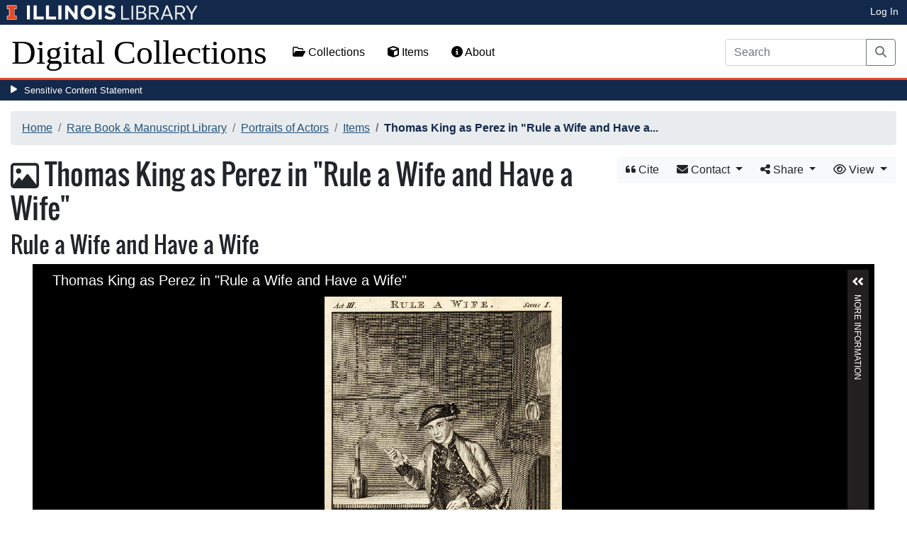

--- FILE ---
content_type: text/html; charset=utf-8
request_url: https://digital.library.illinois.edu/items/a05444f0-4e7d-0134-1db1-0050569601ca-7
body_size: 37771
content:
<!DOCTYPE html>
<html lang='en' prefix='og: http://ogp.me/ns#'>
<head>
<meta content='text/html; charset=UTF-8' http-equiv='Content-Type'>
<title>
Thomas King as Perez in &quot;Rule a Wife and Have a Wife&quot;
|
Digital Collections at the University of Illinois at Urbana-Champaign Library
</title>
<meta charset='utf-8'>
<meta content='Copyright © 2020 The Board of Trustees at the University of Illinois. All rights reserved.' name='copyright'>
<meta content='width=device-width, initial-scale=1, shrink-to-fit=no' name='viewport'>
<meta name="csrf-param" content="authenticity_token" />
<meta name="csrf-token" content="iBztk-pgLTqQACwjQqnY3j0iKg2xy11PJl9Sd_moxj_a0b2YeB2zjqAG22aCO8PQVXlLoAHMkGG9F0pSapUWDw" />
<link rel="icon" type="image/png" sizes="16x16" href="https://digital.library.illinois.edu/assets/favicon-16x16-ef82923737989489dfeec252758243e9bf0227ed723f2d9ca2bb8fb73b37476e.png">
        <link rel="icon" type="image/png" sizes="32x32" href="https://digital.library.illinois.edu/assets/favicon-32x32-763a1bd3ccce8bf7c2abc835a0d30a2d01fe94c683f25f5fd01bfdb627058ea3.png">
        <link rel="icon" type="image/png" sizes="96x96" href="https://digital.library.illinois.edu/assets/favicon-96x96-b5766bad40f6dd6d99266fb6f27edeecc6e10700862c0de9a19786b6871fefa7.png">
        <link rel="icon" type="image/png" sizes="192x192" href="https://digital.library.illinois.edu/assets/favicon-192x192-e5d3320a596e93aa617ec5876b0fbc6149dc9bedf8b50f3d992904d306744eae.png">
        <link rel="apple-touch-icon" sizes="120x120" href="https://digital.library.illinois.edu/assets/apple-icon-120x120-23692ad9ee0fff7ca2398c5280cf1163a372a5c209e15b1502f03c57721ca9ab.png">
        <link rel="apple-touch-icon" sizes="152x152" href="https://digital.library.illinois.edu/assets/apple-icon-152x152-f1a1cacbf8f7c3e3fc2e514cc0cd020a3b050b31dde576df79980551ff96c9b5.png">
        <link rel="apple-touch-icon" sizes="167x167" href="https://digital.library.illinois.edu/assets/apple-icon-167x167-f687c1723e9d0d5baa1384c6f6ef463a004565791a66ced85679125368eb5532.png">
        <link rel="apple-touch-icon" sizes="180x180" href="https://digital.library.illinois.edu/assets/apple-icon-180x180-43c0a4664d8bca361d463f36d1a0db507932171b62d69291a93713124cbc2ec5.png">
        <meta name="msapplication-TileColor" content="#13294b"/>
        <meta name="msapplication-TileImage" content="https://digital.library.illinois.edu/assets/ms-icon-310x310-ce8c6889a6fe4efb58fd2caf6fcf215a9708c498cc9e8f849b58e1cd3d643a69.png">
        <meta name="msapplication-config" content="none"/>
        <meta name="theme-color" content="#ffffff"/>
<meta name="twitter:card" content="summary_large_image"/>
        <meta name="twitter:title" content="Thomas King as Perez in &quot;Rule a Wife and Have a Wife&quot;" />
        <meta name="twitter:description" content="Whole-length portrait, seated at table with candle. With text: &quot;Never return to mine own House again. We&#39;re lodged here in the miserablest dog-hole. The Inhabitants we have are two starved Rats&quot;. A..." />
<meta name="twitter:image" content="https://images.digital.library.illinois.edu/iiif/2/0db45070-4e79-0134-1db1-0050569601ca-7/full/!1600,1600/0/default.jpg" />
<meta property="og:title" content="Thomas King as Perez in "Rule a Wife and Have a Wife"" />
        <meta property="og:type" content="website" />
        <meta property="og:url" content="https://digital.library.illinois.edu/items/a05444f0-4e7d-0134-1db1-0050569601ca-7" />
        <meta property="og:description" content="Whole-length portrait, seated at table with candle. With text: "Never return to mine own House again. We're lodged here in the miserablest dog-hole. The Inhabitants we have are two starved Rats". Act III, Scene 1." />
        <meta property="og:site_name" content="Digital Collections at the University of Illinois at Urbana-Champaign Library" />
<meta property="og:image" content="https://images.digital.library.illinois.edu/iiif/2/0db45070-4e79-0134-1db1-0050569601ca-7/full/!1600,1600/0/default.jpg" />
          <meta property="og:image:type" content="image/jpeg" />
          <meta property="og:image:alt" content="Thomas King as Perez in "Rule a Wife and Have a Wife"" />
<link rel="stylesheet" href="/assets/application-513b23b06cedd2f70ff43edeb09c2fdf1e3bc747c22e6b82749513cbb773246f.css" media="all" />
<script src="/assets/application-3911c14e17e93547709bcb5ba35a8aaf427850b7431cdf57da1f261807b47ae3.js"></script>
<link href='https://cdn.toolkit.illinois.edu' rel='dns-prefetch'>
<link href='https://cdn.toolkit.illinois.edu/2/toolkit.css' rel='stylesheet'>
<script src='https://cdn.toolkit.illinois.edu/2/toolkit.js'></script>
<script crossorigin='anonymous' src='https://kit.fontawesome.com/72baa8e3c1.js'></script>
<script src='https://cdn.disability.illinois.edu/skipto.min.js'></script>
<script>
  var SkipToConfig = { 
    settings: {
      skipTo: {
        displayOption: 'popup',
        colorTheme: 'illinois'
      }
    }
  };
</script>
</head>
<body data-nav='' id='items_show'>
<input type="hidden" name="dl-root-path" id="dl-root-path" value="/" autocomplete="off" />
<input type="hidden" name="dl-root-url" id="dl-root-url" value="https://digital.library.illinois.edu/" autocomplete="off" />
<input type="hidden" name="dl-current-path" id="dl-current-path" value="/items/a05444f0-4e7d-0134-1db1-0050569601ca-7" autocomplete="off" />
<header>
<body>
<header>
<div>
<h1 class='sr-only'>University Library, University of Illinois at Urbana-Champaign</h1>
<div class='d-flex justify-content-between'>
<div class='table-row'>
<div class='table-cell'>
<a class='navbar-brand' href='https://illinois.edu/'>
<img class="imark" alt="University of Illinois I-Mark" src="/assets/library_wordmark_horizontal_1-b965c05fef1979c62eb91d7a03c3e052b29c49e48b4ede31ac639e40044afef3.png" />
</a>
</div>
<div class='table-cell'>
<a href='https://www.library.illinois.edu'>
<img class="banner-image-university" alt="University" src="/assets/library_wordmark_horizontal_2-f2a035d9ba7679551d7166d05b6cff26c92120e42b6fa18935c156744f0d8aa5.png" />
</a>
</div>
<div class='table-cell'>
<a href='https://www.library.illinois.edu'>
<img class="banner-image-library" alt="Library" src="/assets/library_wordmark_horizontal_3-a9e5b86fe1700833f27232f577c9395cfb312b21acd262c2397908c9d85faba7.png" />
</a>
</div>
</div>
<div class='user-actions'>
<a class="stripe-link mr-2" href="/signin">Log In</a>
</div>
</div>
</div>

<nav class='navbar navbar-expand-md' role='navigation'>
<a class="navbar-brand" href="/">Digital Collections</a>
<button aria-controls='navbarColor01' aria-expanded='false' aria-label='Toggle navigation' class='navbar-toggler' data-target='#navbarColor01' data-toggle='collapse' type='button'>
<span class='navbar-toggler-icon'></span>
</button>
<div class='collapse navbar-collapse' id='navbarColor01'>
<ul class='navbar-nav mr-auto'>
<li class='nav-item' id='collections-nav'>
<a class="nav-link" href="https://metadata.library.illinois.edu/collections"><i class="far fa-folder-open" aria-hidden="true"></i>
Collections
</a></li>
<li class='nav-item' id='items-nav'>
<a class="nav-link" href="https://metadata.library.illinois.edu/items"><i class="fas fa-cube" aria-hidden="true"></i>
Items
</a></li>
<li class='nav-item' id='items-nav'>
<a class="nav-link" href="https://guides.library.illinois.edu/digital-special-collections/"><i class="fas fa-info-circle" aria-hidden="true"></i>
About
</a></li>
</ul>
<form class="form-inline my-2 mr-3 my-lg-0" action="https://metadata.library.illinois.edu/search" accept-charset="UTF-8" method="get">
<div class='input-group'>
<input type="search" name="q" id="q" value="" placeholder="Search" aria-label="Search" class="form-control" />
<div class='input-group-append'>
<button class='btn btn-outline-secondary' type='submit'>
<i class='fa fa-search'></i>
<span class='sr-only'>Search</span>
</button>
</div>
</div>
</form>

</div>
</nav>
</header>
</body>
<div id='sensitive-pane'>
<button class='sensitive-toggle-btn'>Sensitive Content Statement</button>
</div>
<div class='d-none' id='sensitive-pane-content'>
<p>
The items in the Digital Collections of the University of Illinois Urbana-Champaign Library contain materials which represent or depict sensitive topics or were written from perspectives using outdated or biased language. The Library condemns discrimination and hatred on any grounds. As a research library that supports the mission and values of this land grant institution, it is incumbent upon the University Library to preserve, describe, and provide access to materials to accurately document our past, support learning about it, and effect change in the present. In accordance with the American Library Association’s Freedom to Read statement, we do not censor our materials or prevent patrons from accessing them.
</p>
<p></p>
If you have questions regarding this statement or any content in the Library’s digital collections, please contact
<a href="mailto:digitalcollections@lists.illinois.edu">digitalcollections@lists.illinois.edu</a>
<p></p>
<a href='https://www.ala.org/advocacy/intfreedom/freedomreadstatement'>American Library Association’s Freedom to Read Statement</a>
<p></p>
<a href='https://www.library.illinois.edu/geninfo/deia/'>Diversity, Equity, Inclusion and Accessibility at the University Library</a>
</div>


</header>
</body>
<main id='main-content'>
<div class='container-fluid'>
<div class='page-content'>

<nav aria-label="breadcrumb"><ol class="breadcrumb"><li class="breadcrumb-item"><a href="/">Home</a></li><li class="breadcrumb-item"><a href="https://metadata.library.illinois.edu/collections?fq%5B%5D=local_facet_repository%3ARare+Book+%26+Manuscript+Library">Rare Book &amp; Manuscript Library</a></li><li class="breadcrumb-item"><a href="/collections/81196b40-e3fb-012f-c5b6-0019b9e633c5-c">Portraits of Actors</a></li><li class="breadcrumb-item"><a href="/collections/81196b40-e3fb-012f-c5b6-0019b9e633c5-c/items">Items</a></li><li class="breadcrumb-item active">Thomas King as Perez in &quot;Rule a Wife and Have a...</li></ol></nav>
<div class='btn-group float-right' id='item-show-buttons' role='group'>
<a class="btn btn-light" data-toggle="modal" href="#dl-cite-modal"><i class='fa fa-quote-left'></i>
Cite
</a><div class='btn-group'>
<button aria-expanded='false' aria-haspopup='true' class='btn btn-light dropdown-toggle' data-toggle='dropdown' type='button'>
<i class='fa fa-envelope'></i>
Contact
<span class='caret'></span>
</button>
<div class='dropdown-menu dropdown-menu-right' role='menu'>
<a class="dropdown-item" href="mailto:askacurator@library.Illinois.edu?subject=Digital Collections at the University of Illinois at Urbana-Champaign Library: Thomas King as Perez in &quot;Rule a Wife and Have a Wife&quot;&amp;body=This email was sent to you from the Digital Collections at the University of Illinois at Urbana-Champaign Library by a patron wishing to contact the curator of the following item for more information:%0D%0Dhttps://digital.library.illinois.edu/items/a05444f0-4e7d-0134-1db1-0050569601ca-7%0D%0D(Enter your comment here.)%0D"><i class='fa fa-envelope'></i>
Email Curator
</a></div>
</div>
<div class="btn-group" role="group">
      <button type="button" class="btn btn-light dropdown-toggle"
            data-toggle="dropdown" aria-haspopup="false" aria-expanded="false">
        <i class="fa fa-share-alt"></i> Share <span class="caret"></span>
      </button>
      <div class="dropdown-menu"><a class="dropdown-item" href="mailto:?subject=Thomas+King+as+Perez+in+%22Rule+a+Wife+and+Have+a+Wife%22&amp;body=https%3A%2F%2Fdigital.library.illinois.edu%2Fitems%2Fa05444f0-4e7d-0134-1db1-0050569601ca-7"><i class="fa fa-envelope"></i> Email</a><div class="dropdown-divider"></div><a class="dropdown-item" target="_blank" href="https://www.facebook.com/sharer/sharer.php?u=https%3A%2F%2Fdigital.library.illinois.edu%2Fitems%2Fa05444f0-4e7d-0134-1db1-0050569601ca-7"><i class="fab fa-facebook-square"></i> Facebook</a><a class="dropdown-item" target="_blank" href="https://twitter.com/intent/tweet?url=https%3A%2F%2Fdigital.library.illinois.edu%2Fitems%2Fa05444f0-4e7d-0134-1db1-0050569601ca-7&amp;text=Thomas+King+as+Perez+in+%22Rule+a+Wife+and+Have+a+Wife%22"><i class="fab fa-twitter-square"></i> Twitter</a><a target="_blank" class="dropdown-item" href="http://pinterest.com/pin/create/button/?url=https%3A%2F%2Fdigital.library.illinois.edu%2Fitems%2Fa05444f0-4e7d-0134-1db1-0050569601ca-7&amp;description=Thomas+King+as+Perez+in+%22Rule+a+Wife+and+Have+a+Wife%22&amp;media=https%3A%2F%2Fimages.digital.library.illinois.edu%2Fiiif%2F2%2F0db45070-4e79-0134-1db1-0050569601ca-7%2Ffull%2F%21512%2C512%2F0%2Fdefault.jpg"><i class="fab fa-pinterest-square"></i> Pinterest</a></div></div>
<div class='btn-group' role='group'>
<button aria-expanded='false' aria-haspopup='true' class='btn btn-light dropdown-toggle' data-toggle='dropdown' type='button'>
<i class='fa fa-eye'></i>
View
<span class='caret'></span>
</button>
<div class='dropdown-menu dropdown-menu-right'>
<a target="_blank" class="dropdown-item" href="/items/a05444f0-4e7d-0134-1db1-0050569601ca-7.atom"><i class='fa fa-rss'></i>
Atom
</a><a target="_blank" class="dropdown-item" href="/items/a05444f0-4e7d-0134-1db1-0050569601ca-7.json"><i class='fa fa-code'></i>
JSON
</a><a target="_blank" class="dropdown-item" href="/items/a05444f0-4e7d-0134-1db1-0050569601ca-7/manifest"><i class='fa fa-code'></i>
IIIF Presentation Manifest
</a><a target="_blank" class="dropdown-item" href="https://images.digital.library.illinois.edu/iiif/2/0db45070-4e79-0134-1db1-0050569601ca-7"><i class='fa fa-code'></i>
IIIF Image Information v2
</a><a target="_blank" class="dropdown-item" href="https://images.digital.library.illinois.edu/iiif/3/0db45070-4e79-0134-1db1-0050569601ca-7"><i class='fa fa-code'></i>
IIIF Image Information v3
</a></div>
</div>
</div>

<h1 class="dl-title"><i class="far fa-image" aria-hidden="true"></i> Thomas King as Perez in "Rule a Wife and Have a Wife"<br><small>Rule a Wife and Have a Wife</small></h1>
<section>
<!--[if (lte IE 9)]><img class="dl-thumbnail mr-3" alt="" data-location="remote" src="https://images.digital.library.illinois.edu/iiif/2/0db45070-4e79-0134-1db1-0050569601ca-7/full/!800,800/0/default.jpg" /><![endif]-->
          <!--[if gt IE 9 | !IE ]><!-->
          <div id="dl-image-viewer" class="uv"
          data-locale="en-GB:English (GB)"
          data-config="/uvconfig_single.json"
          data-uri="https://digital.library.illinois.edu/items/a05444f0-4e7d-0134-1db1-0050569601ca-7/manifest"
          data-sequenceindex="0" data-canvasindex="0"
          data-rotation="0" style="margin: 0 auto; width:95%; height:650px; background-color:#000;"></div>
          <script src="/universalviewer/lib/embed.js" id="embedUV"></script>
          <![endif]-->
<div class='mt-4'>
<div class='float-right'>
<button class='btn btn-lg btn-outline-secondary' id='dl-download-button' style='white-space: nowrap'>
Download Options&hellip;
</button>
</div>
<div class='media'>
<div class='media-left'>
<i class='fa fa-link fa-3x fa-fw'></i>
</div>
<div class='media-body'>
<h4 class='media-heading'>
Permalink
<button class='btn btn-light btn-sm dl-copy-permalink' data-clipboard-text='https://digital.library.illinois.edu/items/a05444f0-4e7d-0134-1db1-0050569601ca-7' type='button'>
<i class='fa fa-clipboard'></i>
Copy
</button>
</h4>
https://digital.library.illinois.edu/items/a05444f0-4e7d-0134-1db1-0050569601ca-7
</div>
</div>

</div>
</section>
<section>
<div class="media dl-rights"><div class="media-left"><a target="_blank" href="https://rightsstatements.org/page/NoC-US/1.0/"><img alt="No Copyright - United States (RightsStatements.org)" src="/assets/rightsstatements.org/NoC-US.dark-white-interior-c2148f181fa9367412ad0c8255887d2fb4568eac6371791fd167d5b7320fad4d.svg" /></a></div><div class="media-body"><p>No Copyright - United States</p></div></div>
</section>
<section></section>
<section><h2><a role="button" data-toggle="collapse" href="#dl-metadata" aria-expanded="true" aria-controls="dl-metadata">Descriptive Information</a></h2><div id="dl-metadata" class="collapse show"><div id="dl-metadata-list" class="d-sm-none"><dl class="dl-metadata"><dt>Title</dt><dd>Thomas King as Perez in "Rule a Wife and Have a Wife"</dd><dt>Play</dt><dd>Rule a Wife and Have a Wife</dd><dt>Date</dt><dd>1776&nbsp;&nbsp;<a title="Search for all items with this element value" class="btn btn-outline-secondary btn-sm" href="/items?field=metadata_date&amp;q=1776"><i class="fa fa-search"></i></a></dd><dt>Role</dt><dd>Perez</dd><dt>Subject</dt><dd><ul><li>King, Thomas, 1730-1805&nbsp;&nbsp;<a title="Search for all items with this element value" class="btn btn-outline-secondary btn-sm" href="/items?field=metadata_subject&amp;q=King%2C+Thomas%2C+1730-1805"><i class="fa fa-search"></i></a></li><li>Actors&nbsp;&nbsp;<a title="Search for all items with this element value" class="btn btn-outline-secondary btn-sm" href="/items?field=metadata_subject&amp;q=Actors"><i class="fa fa-search"></i></a></li><li>Costume&nbsp;&nbsp;<a title="Search for all items with this element value" class="btn btn-outline-secondary btn-sm" href="/items?field=metadata_subject&amp;q=Costume"><i class="fa fa-search"></i></a></li><li>Dramatists&nbsp;&nbsp;<a title="Search for all items with this element value" class="btn btn-outline-secondary btn-sm" href="/items?field=metadata_subject&amp;q=Dramatists"><i class="fa fa-search"></i></a></li><li>Theater&nbsp;&nbsp;<a title="Search for all items with this element value" class="btn btn-outline-secondary btn-sm" href="/items?field=metadata_subject&amp;q=Theater"><i class="fa fa-search"></i></a></li></ul></dd><dt>Dimensions</dt><dd>3 1/2 x 5 in.</dd><dt>Technique</dt><dd><ul><li>Etching&nbsp;&nbsp;<a title="Search for all items with this element value" class="btn btn-outline-secondary btn-sm" href="/items?field=metadata_medium&amp;q=Etching"><i class="fa fa-search"></i></a></li><li>Engraving&nbsp;&nbsp;<a title="Search for all items with this element value" class="btn btn-outline-secondary btn-sm" href="/items?field=metadata_medium&amp;q=Engraving"><i class="fa fa-search"></i></a></li></ul></dd><dt>Creator</dt><dd><ul><li>Dodd, D.&nbsp;&nbsp;<a title="Search for all items with this element value" class="btn btn-outline-secondary btn-sm" href="/items?field=metadata_creator&amp;q=Dodd%2C+D."><i class="fa fa-search"></i></a></li><li>Collyer, J.&nbsp;&nbsp;<a title="Search for all items with this element value" class="btn btn-outline-secondary btn-sm" href="/items?field=metadata_creator&amp;q=Collyer%2C+J."><i class="fa fa-search"></i></a></li></ul></dd><dt>Publisher</dt><dd>T. Lowndes&nbsp;&nbsp;<a title="Search for all items with this element value" class="btn btn-outline-secondary btn-sm" href="/items?field=metadata_publisher&amp;q=T.+Lowndes"><i class="fa fa-search"></i></a></dd><dt>Description</dt><dd>Whole-length portrait, seated at table with candle. With text: "Never return to mine own House again. We're lodged here in the miserablest dog-hole. The Inhabitants we have are two starved Rats". Act III, Scene 1.</dd><dt>Rights</dt><dd>No Copyright - United States</dd><dt>ID Number</dt><dd>K530t-22</dd><dt>Physical Collection</dt><dd>University of Illinois Theatrical Print Collection</dd><dt>Collection Title</dt><dd>Portraits of Actors, 1720-1920</dd><dt>Collection</dt><dd><a href="/collections/81196b40-e3fb-012f-c5b6-0019b9e633c5-c">Portraits of Actors</a></dd></dl></div><div id="dl-metadata-table"><table class="table table-sm dl-metadata"><tr><td>Title</td><td>Thomas King as Perez in "Rule a Wife and Have a Wife"</td></tr><tr><td>Play</td><td>Rule a Wife and Have a Wife</td></tr><tr><td>Date</td><td>1776&nbsp;&nbsp;<a title="Search for all items with this element value" class="btn btn-outline-secondary btn-sm" href="/items?field=metadata_date&amp;q=1776"><i class="fa fa-search"></i></a></td></tr><tr><td>Role</td><td>Perez</td></tr><tr><td>Subject</td><td><ul><li>King, Thomas, 1730-1805&nbsp;&nbsp;<a title="Search for all items with this element value" class="btn btn-outline-secondary btn-sm" href="/items?field=metadata_subject&amp;q=King%2C+Thomas%2C+1730-1805"><i class="fa fa-search"></i></a></li><li>Actors&nbsp;&nbsp;<a title="Search for all items with this element value" class="btn btn-outline-secondary btn-sm" href="/items?field=metadata_subject&amp;q=Actors"><i class="fa fa-search"></i></a></li><li>Costume&nbsp;&nbsp;<a title="Search for all items with this element value" class="btn btn-outline-secondary btn-sm" href="/items?field=metadata_subject&amp;q=Costume"><i class="fa fa-search"></i></a></li><li>Dramatists&nbsp;&nbsp;<a title="Search for all items with this element value" class="btn btn-outline-secondary btn-sm" href="/items?field=metadata_subject&amp;q=Dramatists"><i class="fa fa-search"></i></a></li><li>Theater&nbsp;&nbsp;<a title="Search for all items with this element value" class="btn btn-outline-secondary btn-sm" href="/items?field=metadata_subject&amp;q=Theater"><i class="fa fa-search"></i></a></li></ul></td></tr><tr><td>Dimensions</td><td>3 1/2 x 5 in.</td></tr><tr><td>Technique</td><td><ul><li>Etching&nbsp;&nbsp;<a title="Search for all items with this element value" class="btn btn-outline-secondary btn-sm" href="/items?field=metadata_medium&amp;q=Etching"><i class="fa fa-search"></i></a></li><li>Engraving&nbsp;&nbsp;<a title="Search for all items with this element value" class="btn btn-outline-secondary btn-sm" href="/items?field=metadata_medium&amp;q=Engraving"><i class="fa fa-search"></i></a></li></ul></td></tr><tr><td>Creator</td><td><ul><li>Dodd, D.&nbsp;&nbsp;<a title="Search for all items with this element value" class="btn btn-outline-secondary btn-sm" href="/items?field=metadata_creator&amp;q=Dodd%2C+D."><i class="fa fa-search"></i></a></li><li>Collyer, J.&nbsp;&nbsp;<a title="Search for all items with this element value" class="btn btn-outline-secondary btn-sm" href="/items?field=metadata_creator&amp;q=Collyer%2C+J."><i class="fa fa-search"></i></a></li></ul></td></tr><tr><td>Publisher</td><td>T. Lowndes&nbsp;&nbsp;<a title="Search for all items with this element value" class="btn btn-outline-secondary btn-sm" href="/items?field=metadata_publisher&amp;q=T.+Lowndes"><i class="fa fa-search"></i></a></td></tr><tr><td>Description</td><td>Whole-length portrait, seated at table with candle. With text: "Never return to mine own House again. We're lodged here in the miserablest dog-hole. The Inhabitants we have are two starved Rats". Act III, Scene 1.</td></tr><tr><td>Rights</td><td>No Copyright - United States</td></tr><tr><td>ID Number</td><td>K530t-22</td></tr><tr><td>Physical Collection</td><td>University of Illinois Theatrical Print Collection</td></tr><tr><td>Collection Title</td><td>Portraits of Actors, 1720-1920</td></tr><tr><td>Collection</td><td><a href="/collections/81196b40-e3fb-012f-c5b6-0019b9e633c5-c">Portraits of Actors</a></td></tr></table></div></div></section>
<section id='dl-download-section'>
<h2>
<a aria-controls='dl-download' aria-expanded='true' data-toggle='collapse' href='#dl-download' role='button'>Download Options</a>
</h2>
<div class='collapse ' id='dl-download'>
<div class='btn-group mt-2 mb-2'>
</div>
<table class='table'>
<tbody>
<tr>
<td>
<div class='dl-thumbnail'>
<img src="[data-uri]" class="dl-thumbnail mr-3" alt="" data-src="https://images.digital.library.illinois.edu/iiif/2/0db45070-4e79-0134-1db1-0050569601ca-7/square/!256,256/0/default.jpg" />
</div>
</td>
<td>
Thomas King as Perez in &quot;Rule a Wife and Have a Wife&quot;
</td>
<td>
<div class='btn-group'>
<a class="btn btn-outline-primary btn-sm" href="/binaries/a05444f0-4e7d-0134-1db1-0050569601ca-7/object"><i class="fas fa-image" aria-hidden="true"></i>
Original File (TIFF)
</a><a class='btn btn-outline-primary btn-sm' data-iiif-info-url='https://images.digital.library.illinois.edu/iiif/2/0db45070-4e79-0134-1db1-0050569601ca-7/info.json' data-iiif-url='https://images.digital.library.illinois.edu/iiif/2/0db45070-4e79-0134-1db1-0050569601ca-7' data-target='#dl-custom-image-modal' data-title='Thomas King as Perez in &quot;Rule a Wife and Have a Wife&quot;' data-toggle='modal' href='#' onclick='return false;'>
<i class='fa fa-image'></i>
Custom Image&hellip;
</a>
</div>
</td>
</tr>

</tbody>
</table>
</div>
</section>
<div aria-hidden='true' aria-labelledby='dl-custom-image-modal-label' class='modal fade' id='dl-custom-image-modal' role='dialog' tabindex='-1'>
<div class='modal-dialog modal-dialog-centered modal-lg' role='document'>
<div class='modal-content'>
<div class='modal-header'>
<h3 class='modal-title' id='dl-custom-image-modal-label'>Custom Image</h3>
<button aria-label='Close' class='close' data-dismiss='modal' type='button'>
<span aria-hidden='true'>×</span>
</button>
</div>
<div class='modal-body'>
<div class='row'>
<div class='col-sm-6' id='iiif-download'></div>
<div class='col-sm-6'>
<h4>HTML Tag</h4>
<textarea class='form-control' id='dl-embed-link' readonly='readonly'></textarea>
</div>
</div>
</div>
<div class='modal-footer'>
<a class='btn btn-primary' href='' id='dl-preview-link' target='_blank'>Get It</a>
</div>
</div>
</div>
</div>

<div aria-hidden='true' aria-labelledby='dl-download-zip-modal-label' class='modal fade' id='dl-download-zip-modal' role='dialog' tabindex='-1'>
<div class='modal-dialog modal-dialog-centered' role='document'>
<div class='modal-content'>
<div class='modal-header'>
<h4 class='modal-title' id='dl-download-zip-modal-label'>Download Zip File</h4>
<button aria-label='Close' class='close' data-dismiss='modal' type='button'>
<span aria-hidden='true'>×</span>
</button>
</div>
<div class='modal-body'>
<div class='alert alert-light'>
<i class="fas fa-info-circle" aria-hidden="true"></i>
Zip files include high-resolution files for the current object in
TIFF format.
</div>
<p class='form-text text-muted text-center'>
Estimated file size: 0 Bytes
</p>
<form class="dl-captcha-form" action="/items/a05444f0-4e7d-0134-1db1-0050569601ca-7.zip?download_start=0&amp;limit=0" accept-charset="UTF-8" method="get"><input type="text" name="email" id="email" placeholder="Leave this field blank" class="dl-captcha-email" /><label for="answer">What is 2 &plus; 8?</label><input type="text" name="answer" id="answer" class="form-control" /><input type="hidden" name="correct_answer_hash" id="correct_answer_hash" value="87f5117241ca7337e38a0d344230af2a" autocomplete="off" /><div class="text-right mt-3"><button class="btn btn-light" data-dismiss="modal" type="button">Cancel</button><input type="submit" value="Download" class="btn btn-primary"></div></form>

</div>
</div>
</div>
</div>

<div aria-hidden='true' aria-labelledby='dl-download-zip-of-jpegs-modal-label' class='modal fade' id='dl-download-zip-of-jpegs-modal' role='dialog' tabindex='-1'>
<div class='modal-dialog modal-dialog-centered' role='document'>
<div class='modal-content'>
<div class='modal-header'>
<h4 class='modal-title' id='dl-download-zip-of-jpegs-modal-label'>Download Zip of JPEGs</h4>
<button aria-label='Close' class='close' data-dismiss='modal' type='button'>
<span aria-hidden='true'>×</span>
</button>
</div>
<div class='modal-body'>
<form class="dl-captcha-form" action="https://digital.library.illinois.edu/items/a05444f0-4e7d-0134-1db1-0050569601ca-7.zip?contents=jpegs" accept-charset="UTF-8" method="get"><input type="text" name="email" id="email" placeholder="Leave this field blank" class="dl-captcha-email" /><label for="answer">What is 8 &plus; 0?</label><input type="text" name="answer" id="answer" class="form-control" /><input type="hidden" name="correct_answer_hash" id="correct_answer_hash" value="b856b11eec881181ed51ce5d3522e427" autocomplete="off" /><div class="text-right mt-3"><button class="btn btn-light" data-dismiss="modal" type="button">Cancel</button><input type="submit" value="Download" class="btn btn-primary"></div></form>

</div>
</div>
</div>
</div>

<div aria-hidden='true' aria-labelledby='dl-download-pdf-modal-label' class='modal fade' id='dl-download-pdf-modal' role='dialog' tabindex='-1'>
<div class='modal-dialog modal-dialog-centered' role='document'>
<div class='modal-content'>
<div class='modal-header'>
<h4 class='modal-title' id='dl-download-pdf-modal-label'>Download PDF</h4>
<button aria-label='Close' class='close' data-dismiss='modal' type='button'>
<span aria-hidden='true'>×</span>
</button>
</div>
<div class='modal-body'>
<form class="dl-captcha-form" action="https://digital.library.illinois.edu/items/a05444f0-4e7d-0134-1db1-0050569601ca-7.pdf" accept-charset="UTF-8" method="get"><input type="text" name="email" id="email" placeholder="Leave this field blank" class="dl-captcha-email" /><label for="answer">What is 1 &plus; 2?</label><input type="text" name="answer" id="answer" class="form-control" /><input type="hidden" name="correct_answer_hash" id="correct_answer_hash" value="7a3d52a136b95d52b6607ed96aecfae8" autocomplete="off" /><div class="text-right mt-3"><button class="btn btn-light" data-dismiss="modal" type="button">Cancel</button><input type="submit" value="Download" class="btn btn-primary"></div></form>

</div>
</div>
</div>
</div>



<div class='text-center'>
<a class="btn btn-light" href="mailto:askacurator@library.Illinois.edu?subject=Digital Collections at the University of Illinois at Urbana-Champaign Library: Thomas King as Perez in &quot;Rule a Wife and Have a Wife&quot;&amp;body=This email was sent to you from the Digital Collections at the University of Illinois at Urbana-Champaign Library by a patron wishing to contact the curator of the following item for more information:%0D%0Dhttps://digital.library.illinois.edu/items/a05444f0-4e7d-0134-1db1-0050569601ca-7%0D%0D(Enter your comment here.)%0D"><i class='fa fa-envelope'></i>
Email Curator About This Item
</a></div>
<div aria-labelledby='dl-cite-modal-label' class='modal fade' id='dl-cite-modal' tabindex='-1'>
<div class='modal-dialog modal-dialog-centered' role='document'>
<div class='modal-content'>
<div class='modal-header'>
<h3 class='modal-title' id='dl-cite-modal-label'>Cite This Item</h3>
<button aria-label='Close' class='close' data-dismiss='modal' type='button'>
<span aria-hidden='true'>×</span>
</button>
</div>
<div class='modal-body'>
<div class='media'>
<div class='media-left'>
<i class='fa fa-link fa-3x fa-fw'></i>
</div>
<div class='media-body'>
<h4 class='media-heading'>
Permalink
<button class='btn btn-light btn-sm dl-copy-permalink' data-clipboard-text='https://digital.library.illinois.edu/items/a05444f0-4e7d-0134-1db1-0050569601ca-7' type='button'>
<i class='fa fa-clipboard'></i>
Copy
</button>
</h4>
https://digital.library.illinois.edu/items/a05444f0-4e7d-0134-1db1-0050569601ca-7
</div>
</div>

<hr>
<div data-item-id='a05444f0-4e7d-0134-1db1-0050569601ca-7'>
<input type="hidden" name="dl-citation-author" id="dl-citation-author" value="Dodd, D." autocomplete="off" />
<input type="hidden" name="dl-citation-collection" id="dl-citation-collection" value="Portraits of Actors" autocomplete="off" />
<input type="hidden" name="dl-citation-date" id="dl-citation-date" value="1776-01-01T05:50:36Z" autocomplete="off" />
<input type="hidden" name="dl-citation-source" id="dl-citation-source" value="University of Illinois at Urbana-Champaign Library" autocomplete="off" />
<input type="hidden" name="dl-citation-title" id="dl-citation-title" value="Thomas King as Perez in &quot;Rule a Wife and Have a Wife&quot;" autocomplete="off" />
<input type="hidden" name="dl-citation-url" id="dl-citation-url" value="https://digital.library.illinois.edu/items/a05444f0-4e7d-0134-1db1-0050569601ca-7" autocomplete="off" />
<input type="hidden" name="dl-citation-repository" id="dl-citation-repository" value="Rare Book &amp; Manuscript Library" autocomplete="off" />
<select class='custom-select' name='dl-citation-format'>
<option>APA</option>
<option>Chicago</option>
<option>MLA</option>
</select>
<div class='panel panel-default'>
<div class='card-body'>
<p class='dl-citation'></p>
</div>
</div>
</div>
</div>
</div>
</div>
</div>

<script type='application/ld+json'>
<![CDATA[
    #{schema_org_json_ld(@root_item)}
]]>
</script>
<div class='text-center'>
<a role="button" class="contact-toggle-btn" data-bs-toggle="collapse" aria-expanded="false" aria-controls="contact-form" href="#contact-form">Contact us</a>
for questions and to provide feedback.
<div class='collapse' id='contact-form'>
<div class='alert' id='contact-form-alert' style='display: none'></div>
<form id="contact-form" action="/contact" accept-charset="UTF-8" method="post"><input type="hidden" name="authenticity_token" value="wpetVYo3WysECKsufaQyVDwkQAvcP-3CIeJJkdu-PBNlFA6geAuXkMtrfkGQlA5TQ5A8ohonCvZMjk3Hsgjo4g" autocomplete="off" />
<input type="hidden" name="page_url" id="page_url" value="https://digital.library.illinois.edu/items/a05444f0-4e7d-0134-1db1-0050569601ca-7" autocomplete="off" />
<div class='row'>
<div class='col-sm-6'>
<div class='mb-3'>
<label class="form-label" for="name">Your Name (optional)</label>
<input type="text" name="name" id="name" class="form-control" />
</div>
<div class='mb-3'>
<label class="form-label" for="email">Your Email (optional)</label>
<input type="text" name="email" id="email" class="form-control" />
</div>
</div>
<div class='col-sm-6'>
<div class='mb-3'>
<label class="form-label" for="comment">Your Comment</label>
<textarea name="comment" id="comment" rows="5" class="form-control">
</textarea>
</div>
<div class='mb-3'>
<label class="col-sm-3 col-form-label" for="contact-answer">What is 0 &plus; 4?</label>
<input type="text" name="honey_email" id="honey_email" placeholder="Leave this field blank." style="display: none" /><input type="text" name="answer" id="contact-answer" class="form-control" /><input type="hidden" name="correct_answer_hash" id="correct_answer_hash" value="ab2c44fd513c887526ac6c1baf52fa0f" autocomplete="off" />
</div>
<div class='mb-3'>
<input type="submit" name="commit" value="Submit" class="btn btn-primary" id="submit-button" disabled="disabled" data-disable-with="Submit" />
</div>
</div>
</div>
</form>

</div>
</div>


</div>
</div>
</main>
<footer>
<footer role='contentinfo'>
<div class='row'>
<div class='col-sm-12 text-line'>
<div class='contact-area'>
The Digital Collections are a product of the University Library.
</div>
</div>
</div>
<il-footer role='contentinfo'>
<div class='il-footer-contact uofi_address' slot='contact' style='text-align: left;'>
<p>
<a href='/'>Main Library Information</a>
</p>
<p>1408 W.Gregory Dr.</p>
<p>Urbana, IL 61801</p>
<p>217-333-2290</p>
<p>
<a href='https://www.library.illinois.edu/ask-us/'>Ask a Librarian!</a>
</p>
</div>
<div class='il-footer-social gw-m-0' slot='social' style='text-align: left;'>
<ul>
<li>
<a class='social-icon-link' href='https://www.facebook.com/uillinoislibrary' style='background: none; color: white;'>
<i aria-hidden='true' class='fa-brands fa-facebook'></i>
<span class='sr-only'>Facebook</span>
</a>
</li>
<li>
<a class='social-icon-link' href='https://www.instagram.com/uillinoislibrary/' style='background: none; color: white;'>
<i aria-hidden='true' class='fa-brands fa-instagram'></i>
<span class='sr-only'>Instagram</span>
</a>
</li>
<li>
<a class='social-icon-link' href='https://www.tiktok.com/@uillinoislibrary' style='background: none; color: white;'>
<i aria-hidden='true' class='fa-brands fa-tiktok'></i>
<span class='sr-only'>TikTok</span>
</a>
</li>
<li>
<a class='social-icon-link' href='https://www.reddit.com/user/UIllinoisLibrary' style='background: none; color: white;'>
<i aria-hidden='true' class='fa-brands fa-reddit'></i>
<span class='sr-only'>Reddit</span>
</a>
</li>
</ul>
</div>
<div class='il-footer-navigation'>
<div class='il-footer-navigation-column'>
<nav aria-labelledby='library-resources'>
<h2 id='library-resources'>Library Resources:</h2>
<ul>
<li>
<a href='https://guides.library.illinois.edu/usersdisabilities'>Assistive Technology and Services</a>
</li>
<li>
<a href='https://www.library.illinois.edu/geninfo/deia/'>Diversity, Equity, Inclusion, & Accessibility</a>
</li>
<li>
<a href='https://www.library.illinois.edu/collections/sensitive-content-statement/'>Sensitive Content Statement</a>
</li>
<li>
<a href='https://www.library.illinois.edu/staff/'>Library Staff Website</a>
</li>
</ul>
</nav>
</div>
<div class='il-footer-navigation-column'>
<nav aria-labelledby='additional-links'>
<h2 id='additional-links'>Get Involved:</h2>
<ul>
<li>
<a href='https://www.library.illinois.edu/friends/make-a-gift/'>Make a Gift</a>
</li>
<li>
<a href='https://forms.illinois.edu/sec/887006'>Suggest a Purchase</a>
</li>
<li>
<a href='https://www.library.illinois.edu/doc/' style='display: block; margin-top: 15px;'>
<img alt='Federal Library Depository Program Logo' class='footer-library_fdlp-div_img' src='https://www.library.illinois.edu/funkaces/wp-content/themes/main-theme/assets/images/fdlp-emblem-logo-text-invert.png' width='100px;'>
</a>
</li>
</ul>
</nav>
</div>
</div>
<nav aria-label='Legal notices' class='il-footer-links' slot='links'>
<ul>
<li>
<button class='ot-sdk-show-settings' data-il='cookies' id='ot-sdk-btn'>About Cookies</button>
</li>
<li>
<a data-il='privacy' href='https://www.vpaa.uillinois.edu/resources/web_privacy'>Privacy Policy</a>
</li>
<li>
<a data-il='copyright' href='https://illinois.edu/resources/website/copyright.html'>Copyright © 2024</a>
</li>
<li>
<a href='https://www.library.illinois.edu/staff/bylaws-the-library-university-of-illinois-at-urbana-champaign/'>College Bylaws</a>
</li>
</ul>
</nav>
</il-footer>
</footer>

</footer>
    <script async src="https://www.googletagmanager.com/gtag/js?id=G-9BLSDKB57L"></script>
    <script>
        window.dataLayer = window.dataLayer || [];
        function gtag(){dataLayer.push(arguments);}
        gtag('js', new Date());

        gtag('config', 'G-9BLSDKB57L');
    </script>

</html>
